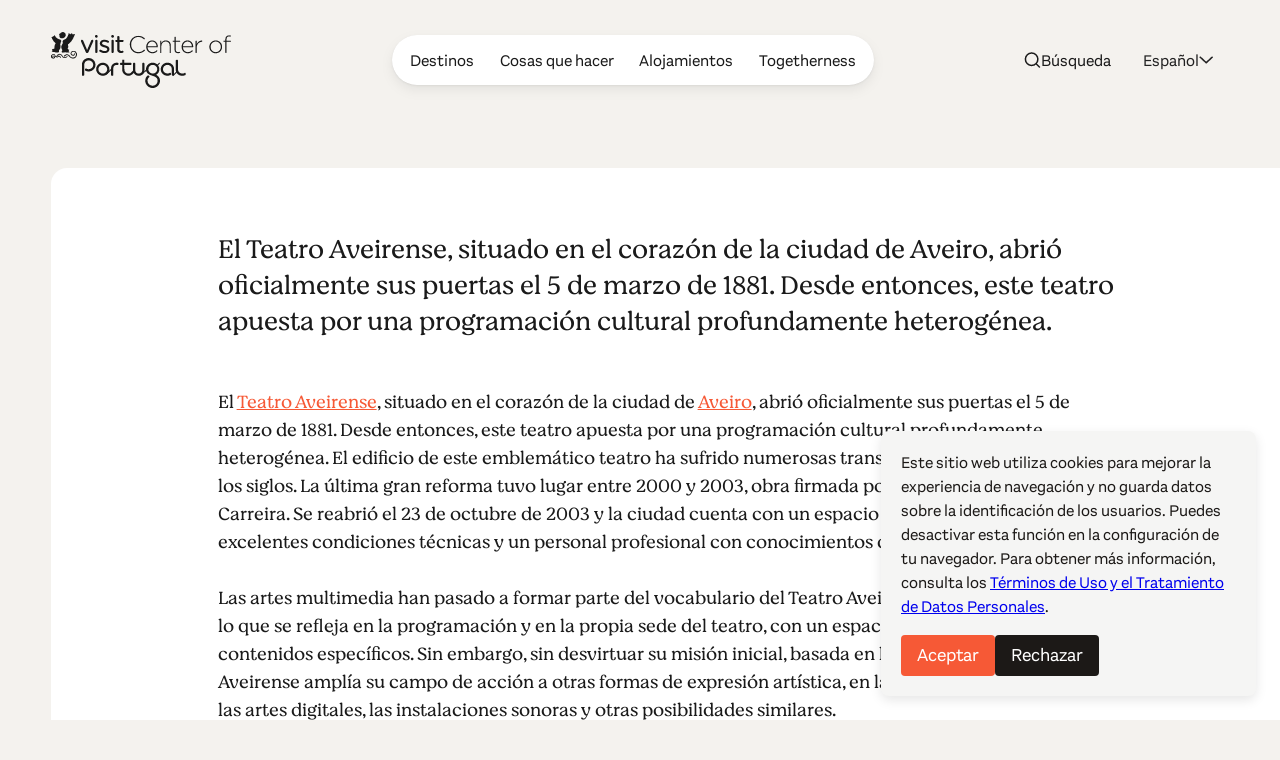

--- FILE ---
content_type: text/html; charset=UTF-8
request_url: https://www.centerofportugal.com/es/articulo/teatro-aveirense
body_size: 24090
content:
    
        
<!DOCTYPE html>
<html data-wf-page="64ac29f520bbe6b76bafd356" data-wf-site="627a6d656edcb6dc72371765" lang="es">
	<head>
		<meta
		charset="utf-8">
				<meta
		content="width=device-width, initial-scale=1" name="viewport">
		 <script type="text/javascript">
					!function (o, c) {
		var n = c.documentElement,
		t = " w-mod-";
		n.className += t + "js",
		("ontouchstart" in o || o.DocumentTouch && c instanceof DocumentTouch) && (n.className += t + "touch")
		}(window, document);
				</script>
		<link href="/favicon.png" rel="shortcut icon" type="image/x-icon">
		<link
		href="/webclip.png" rel="apple-touch-icon">
		 <script src="https://cdn.jsdelivr.net/npm/@splidejs/splide@4.1.4/dist/js/splide.min.js" defer></script>
		<link rel="stylesheet" href="https://cdn.jsdelivr.net/npm/@splidejs/splide@4.1.4/dist/css/splide-core.min.css">
		
				<script type="module">!function(){const e=document.createElement("link").relList;if(!(e&&e.supports&&e.supports("modulepreload"))){for(const e of document.querySelectorAll('link[rel="modulepreload"]'))r(e);new MutationObserver((e=>{for(const o of e)if("childList"===o.type)for(const e of o.addedNodes)if("LINK"===e.tagName&&"modulepreload"===e.rel)r(e);else if(e.querySelectorAll)for(const o of e.querySelectorAll("link[rel=modulepreload]"))r(o)})).observe(document,{childList:!0,subtree:!0})}function r(e){if(e.ep)return;e.ep=!0;const r=function(e){const r={};return e.integrity&&(r.integrity=e.integrity),e.referrerpolicy&&(r.referrerPolicy=e.referrerpolicy),"use-credentials"===e.crossorigin?r.credentials="include":"anonymous"===e.crossorigin?r.credentials="omit":r.credentials="same-origin",r}(e);fetch(e.href,r)}}();</script>
<script type="module" src="/dist/assets/app-BEviW8Cr.js" crossorigin onload="e=new CustomEvent(&#039;vite-script-loaded&#039;, {detail:{path: &#039;src/js/app.js&#039;}});document.dispatchEvent(e);"></script>
<link href="/dist/assets/app-DTWl_TH4.css" rel="stylesheet" media="print" onload="this.media=&#039;all&#039;">
		<meta name="robots" content="noindex">
	<title>Teatro Aveirense</title><meta name="generator" content="SEOmatic">
<meta name="keywords" content="viajes a portugal, coimbra, aveiro, viseu, pueblos históricos, patrimonio de la humanidad de la unesco, ruinas romanas, historia de portugal, surf en portugal, golf en portugal, serra da estrela">
<meta name="description" content="Descubre el encanto del Centro de Portugal, donde historia, cultura y belleza natural se fusionan. Explora sitios UNESCO, ruinas antiguas y jardines…">
<meta name="referrer" content="no-referrer-when-downgrade">
<meta name="robots" content="all">
<meta content="115972615129321" property="fb:profile_id">
<meta content="es" property="og:locale">
<meta content="de" property="og:locale:alternate">
<meta content="fr" property="og:locale:alternate">
<meta content="pt_BR" property="og:locale:alternate">
<meta content="en" property="og:locale:alternate">
<meta content="Centro de Portugal" property="og:site_name">
<meta content="website" property="og:type">
<meta content="https://www.centerofportugal.com/es/articulo/teatro-aveirense" property="og:url">
<meta content="Teatro Aveirense" property="og:title">
<meta content="Descubre el encanto del Centro de Portugal, donde historia, cultura y belleza natural se fusionan. Explora sitios UNESCO, ruinas antiguas y jardines…" property="og:description">
<meta content="https://center-portugal.transforms.svdcdn.com/production/images/AgitAgueda_chapeus2-fotocMario-Abreu.jpg?w=1200&amp;h=630&amp;q=82&amp;auto=format&amp;fit=crop&amp;dm=1763053671&amp;s=499000381d6ef086581ab58316a3bbc3" property="og:image">
<meta content="1200" property="og:image:width">
<meta content="630" property="og:image:height">
<meta content="Centro de Portugal" property="og:image:alt">
<meta content="https://www.pinterest.com/centroportugal/" property="og:see_also">
<meta content="https://www.instagram.com/centerofportugal/" property="og:see_also">
<meta content="https://www.youtube.com/channel/UC3fqdLRcOAezvzCNQASNxMg" property="og:see_also">
<meta content="https://www.facebook.com/Centro.de.Portugal.Fans/" property="og:see_also">
<meta content="https://www.instagram.com/centerofportugal/" property="og:see_also">
<meta name="twitter:card" content="summary_large_image">
<meta name="twitter:site" content="@aboutcentro">
<meta name="twitter:creator" content="@aboutcentro">
<meta name="twitter:title" content="Teatro Aveirense">
<meta name="twitter:description" content="Descubre el encanto del Centro de Portugal, donde historia, cultura y belleza natural se fusionan. Explora sitios UNESCO, ruinas antiguas y jardines…">
<meta name="twitter:image" content="https://center-portugal.transforms.svdcdn.com/production/images/AgitAgueda_chapeus2-fotocMario-Abreu.jpg?w=1200&amp;h=630&amp;q=82&amp;auto=format&amp;fit=crop&amp;dm=1763053671&amp;s=499000381d6ef086581ab58316a3bbc3">
<meta name="twitter:image:width" content="1200">
<meta name="twitter:image:height" content="630">
<meta name="twitter:image:alt" content="Centro de Portugal">
<link href="https://www.centerofportugal.com/es/articulo/teatro-aveirense" rel="canonical">
<link href="https://www.centerofportugal.com/es" rel="home">
<link href="https://www.centerofportugal.com/de/artikel/teatro-aveirense" rel="alternate" hreflang="de">
<link href="https://www.centerofportugal.com/fr/article/teatro-aveirense" rel="alternate" hreflang="fr">
<link href="https://www.centerofportugal.com/es/articulo/teatro-aveirense" rel="alternate" hreflang="es">
<link href="https://www.centerofportugal.com/pt/artigo/teatro-aveirense" rel="alternate" hreflang="pt-br">
<link href="https://www.centerofportugal.com/article/teatro-aveirense" rel="alternate" hreflang="x-default">
<link href="https://www.centerofportugal.com/article/teatro-aveirense" rel="alternate" hreflang="en"></head>
	<body>
		<div class="page-wrapper">
			
    
    
    
    
    


								



<header data-animation="over-right" class="navbar w-nav" data-easing2="ease-out-sine" data-easing="ease-in-sine" data-collapse="medium" role="banner" data-no-scroll="1" data-duration="400" data-doc-height="1">
	<a href="https://www.centerofportugal.com/es/" class="navbar-home w-nav-brand">
		<svg width="100%" viewBox="0 0 192 60" fill="none" xmlns="http://www.w3.org/2000/svg"><path d="M43.9427 8.34912C43.3938 8.34912 42.9766 8.67438 42.779 9.21647L38.5193 19.2561L34.3475 9.28152C34.1279 8.67438 33.7107 8.34912 33.1179 8.34912C32.4372 8.34912 31.8663 8.9129 31.8663 9.56341C31.8663 9.73688 31.9102 9.88867 31.9761 10.0405C31.9761 10.0838 31.998 10.1272 32.02 10.1706C32.02 10.1706 32.02 10.1706 32.02 10.1922L37.1141 21.5762C37.4873 22.4002 38.0582 22.552 38.4754 22.552H38.5852C39.178 22.552 39.6172 22.2268 39.9246 21.5546L45.0626 10.1272C45.1065 10.0188 45.1943 9.80194 45.1943 9.54173C45.1943 8.86953 44.6454 8.32744 43.9647 8.32744" fill="currentColor"/><path d="M48.3342 3.18841C47.5217 3.18841 46.9289 3.7305 46.9289 4.46775V4.81469C46.9289 5.55194 47.5217 6.09404 48.3342 6.09404C49.1466 6.09404 49.7614 5.55194 49.7614 4.81469V4.46775C49.7614 3.7305 49.1685 3.18841 48.3342 3.18841Z" fill="currentColor"/><path d="M48.3342 8.34913C47.6535 8.34913 47.1046 8.91291 47.1046 9.58511V21.251C47.1046 21.9449 47.6535 22.487 48.3561 22.487C49.0588 22.487 49.5857 21.9449 49.5857 21.251V9.58511C49.5857 8.89123 49.0368 8.34913 48.3342 8.34913Z" fill="currentColor"/><path d="M57.7757 14.2471H57.7318C56.0411 13.7267 54.4382 13.2497 54.4382 12.1438V12.1004C54.4382 11.0596 55.4044 10.3874 56.8535 10.3874C57.9294 10.3874 59.1151 10.7344 60.3008 11.4066C60.3886 11.4499 60.5863 11.5367 60.8497 11.5367C61.4645 11.5367 61.9696 11.0596 61.9696 10.4525C61.9696 10.0405 61.75 9.65017 61.3548 9.43334C59.9715 8.69609 58.3466 8.26241 56.9194 8.26241C54.065 8.26241 52.0669 9.93206 52.0669 12.339V12.3823C52.0669 15.0711 54.7676 15.8301 56.7218 16.3938C58.5442 16.8926 59.9495 17.3696 59.9495 18.5405V18.5839C59.9495 19.7331 58.9175 20.4921 57.3585 20.4921C55.9533 20.4921 54.548 20.015 53.1867 19.1043C53.011 18.9742 52.7915 18.9092 52.5499 18.9092C51.9351 18.9092 51.4301 19.3862 51.4301 19.9934C51.4301 20.427 51.6716 20.7523 51.8912 20.9041C53.4282 21.9883 55.4263 22.6388 57.2488 22.6388C60.2789 22.6388 62.3209 20.9258 62.3209 18.3887V18.3454C62.3209 15.6349 59.5982 14.8326 57.7977 14.2905" fill="currentColor"/><path d="M65.7023 8.34913C65.0216 8.34913 64.4727 8.91291 64.4727 9.58511V21.251C64.4727 21.9449 65.0217 22.487 65.7243 22.487C66.4269 22.487 66.9539 21.9449 66.9539 21.251V9.58511C66.9539 8.89123 66.4049 8.34913 65.7023 8.34913Z" fill="currentColor"/><path d="M65.7023 3.18841C64.8899 3.18841 64.2971 3.7305 64.2971 4.46775V4.81469C64.2971 5.55194 64.9119 6.09404 65.7023 6.09404C66.4928 6.09404 67.1295 5.55194 67.1295 4.81469V4.46775C67.1295 3.7305 66.5367 3.18841 65.7023 3.18841Z" fill="currentColor"/><path d="M76.3735 20.1234C76.3735 20.1234 76.2198 20.1234 76.0881 20.1668C75.8904 20.2102 75.583 20.2969 75.1219 20.2969C73.7167 20.2969 73.058 19.6681 73.058 18.2803V10.6693H76.3515C76.9883 10.6693 77.4933 10.1706 77.4933 9.56342C77.4933 8.95628 76.9663 8.45755 76.3515 8.45755H73.058V5.50855C73.058 4.83635 72.4871 4.27257 71.8064 4.27257C71.1257 4.27257 70.5768 4.81467 70.5768 5.50855V8.45755H69.6985C69.0837 8.45755 68.5787 8.95628 68.5787 9.56342C68.5787 10.1706 69.1057 10.6693 69.6985 10.6693H70.5768V18.5405C70.5768 21.1209 72.026 22.552 74.6389 22.552C75.4293 22.552 76.0881 22.4219 76.7248 22.1834C77.164 22.0099 77.4494 21.6413 77.4494 21.2076C77.4494 20.6222 76.9663 20.1234 76.3515 20.1234" fill="currentColor"/><path d="M26.1135 20.839C26.6185 21.0559 26.5746 21.5763 27.0137 21.8365C27.4968 22.6605 28.0457 23.5929 27.6066 24.612C27.914 26.0214 26.6185 26.5635 26.0476 27.6477C25.6963 27.7778 25.4767 28.2766 24.9937 28.0597C24.7302 28.2766 24.313 28.3199 24.0056 28.2549C23.8739 28.4934 23.5884 28.2549 23.4128 28.4067C21.2829 28.5801 19.9874 26.7804 18.5822 25.4794C18.3846 25.2408 18.0772 25.2191 17.8356 24.9373C17.4843 24.9373 17.2428 24.5036 16.8695 24.7204C16.5841 24.8722 16.3206 25.0674 15.9912 25.089C15.9254 25.3276 15.596 25.1324 15.6399 25.4143C14.9812 25.5444 15.2666 26.5419 14.4542 26.3033C14.1468 26.4118 14.059 26.0431 13.8175 25.9998C13.8614 25.6962 13.7516 25.5227 13.9053 25.2625C14.3884 25.024 14.8495 24.6554 15.2666 24.3952C15.3325 24.1566 15.7058 24.1566 15.9254 24.0265C15.9912 23.9398 16.101 23.9398 16.1669 23.8531C16.8476 23.9398 17.638 23.7663 18.1869 24.0916C18.8676 24.3301 19.5263 25.0023 20.0533 25.4143C20.5364 26.0865 21.1951 26.9322 21.9636 27.084C22.1392 27.561 22.8419 27.3442 23.281 27.4743C23.3688 27.4743 23.5006 27.3225 23.5665 27.4309C23.8299 27.3442 24.2252 27.4309 24.3789 27.1707C24.7302 27.1924 24.9498 26.9105 25.2572 26.8671C25.345 26.8021 25.345 26.6286 25.4987 26.6936C25.828 26.3467 26.4209 25.9998 26.4209 25.4577C26.7063 25.2191 26.3989 24.9156 26.5087 24.5903C26.7942 23.6145 26.355 22.7689 25.9159 21.9883C25.5206 21.7931 25.1254 21.4245 24.6643 21.251C23.7641 21.186 22.6882 21.1426 22.271 21.7931C22.2271 22.2918 21.5244 22.1834 21.766 22.8122C21.6342 23.5278 22.2929 23.7446 22.6443 24.2217C23.1932 24.0482 23.4128 24.612 23.9836 24.4385C24.291 24.2867 24.4667 23.9615 24.6424 23.723C24.5545 23.5061 24.4228 23.311 24.4887 23.0291C24.7741 23.0291 24.6204 22.6605 24.9058 22.6388C25.1913 22.6171 25.0595 22.9423 25.2352 23.0508C25.4987 23.3327 25.4767 23.9181 25.3669 24.3084C25.1913 24.3735 25.2572 24.5686 25.2352 24.6987C24.8839 25.1541 24.4008 25.501 23.8739 25.5661C22.798 25.4577 21.9416 25.089 21.3049 24.1566C21.0194 23.788 20.6681 23.2459 20.8877 22.7038C20.9316 22.7038 20.9755 22.7038 20.9975 22.6605C20.7559 22.4219 21.217 22.2918 21.0633 22.0967C21.3488 21.3811 21.8977 20.6655 22.6882 20.427C23.1932 20.6222 23.5884 20.1451 24.1373 20.2536C24.7961 20.427 25.4767 20.5788 26.0915 20.774" fill="currentColor"/><path d="M13.1588 26.4985C13.7956 27.0623 14.7836 27.1056 15.596 26.9105C16.2987 26.7153 16.6719 26.0865 17.2868 25.6962C17.4844 25.6962 17.5942 25.913 17.8137 25.9347C17.1989 26.6503 16.7598 27.4309 15.8376 27.7128C15.2008 27.8212 14.4543 28.0164 13.7956 27.7778C13.2466 27.7561 12.9831 27.4309 12.522 27.2141V27.1056C12.1268 26.7153 11.8414 26.3901 11.5998 26.0214C11.3583 25.848 11.3803 25.6745 11.1387 25.5661C11.0509 25.1758 10.6118 24.8939 10.3263 24.6554C9.97501 24.3084 9.36021 24.3735 8.81128 24.3735C7.82321 24.3518 7.44994 25.5661 6.61556 25.8046C6.50578 26.0214 6.19838 25.9998 6.19838 26.26C7.12058 26.6503 7.47189 25.5661 8.17452 25.3926C9.03085 25.2625 9.73348 25.7395 10.1507 26.4334C10.3483 26.7587 10.8533 27.0406 10.7435 27.5393C10.6118 27.6477 10.4581 27.6694 10.2824 27.6477C9.75544 27.2791 9.20651 26.8021 8.76737 26.325C8.3941 26.3033 8.15257 26.5635 7.77929 26.5635C7.34015 26.8021 7.16449 27.2791 6.61556 27.2574C6.11055 27.2574 5.69336 27.0406 5.21031 26.9755C5.10052 26.7587 4.83703 26.9105 4.63942 26.8671C4.2881 26.3901 4.09049 25.7179 3.827 25.1541C3.65135 25.0023 3.71722 24.7638 3.47569 24.6337C3.2122 24.4819 2.88284 24.7855 2.83893 24.3518C1.89477 24.3084 1.34584 25.0023 0.97257 25.7179C0.97257 26.1949 1.01648 26.737 1.49954 26.9105C1.74107 27.2141 2.29 27.0623 2.37783 27.4959C2.64131 27.3875 2.99263 27.4959 3.19024 27.1924C3.25612 26.7804 3.12437 26.4334 2.83893 26.1732C2.37783 25.8913 2.11434 26.4551 1.6752 26.4118C1.60933 26.5419 1.47758 26.5419 1.38976 26.4768C1.12627 26.4117 1.43367 26.2166 1.32388 26.0214C1.69716 25.3492 2.55349 25.4143 3.23416 25.501C3.89287 25.6962 3.84896 26.4985 4.2881 26.8888C4.4418 27.5827 3.78309 27.9079 3.43177 28.3199C2.77306 28.9054 2.07043 28.1898 1.34584 28.2549C0.97257 28.1898 0.643212 27.9513 0.357769 27.626C-0.0594176 26.9105 -0.103332 25.8263 0.182111 25.0457C0.335811 25.0457 0.357769 24.8722 0.357769 24.7638C1.10431 24.0265 2.18021 23.3977 3.38786 23.6796C4.57355 24.0482 4.5955 25.3926 5.29813 26.1949C5.36401 26.26 5.42988 26.3467 5.53966 26.3033C5.64945 26.26 5.40792 25.9998 5.64945 26.0648C5.84706 25.6528 6.00076 25.1975 6.39599 24.9156C6.39599 24.677 6.65948 24.5686 6.81318 24.3952C7.07666 24.3952 7.18645 23.8964 7.55972 24.0048C7.82321 23.4844 8.50388 23.7446 8.89911 23.4411C11.0948 23.1375 11.9512 25.3276 13.2027 26.5852" fill="currentColor"/><path d="M15.3984 1.80066C15.4862 2.47286 15.9254 3.05832 15.6838 3.79557C15.5082 3.90399 15.5301 4.12083 15.4423 4.20756C15.2886 4.51114 15.3106 4.87976 14.9812 5.11828C14.8275 5.53027 14.3225 5.74711 14.1029 6.05069C13.2466 6.74457 12.0609 6.96141 10.9191 6.67952C10.4141 6.67952 10.2824 6.5711 9.95301 6.31089C9.77736 6.09405 9.448 5.7688 9.33821 5.66038C9.16256 5.50859 9.20647 5.16165 9.11864 4.83639C8.96494 4.44608 9.11864 4.14251 9.11864 3.79557C8.85516 3.44863 8.6795 3.08 8.59167 2.64633C8.78928 1.99581 9.448 1.75729 9.95301 1.32361C10.9191 0.499629 12.2805 -0.454459 13.6857 0.239423C14.4103 0.586364 14.8714 1.15014 15.3764 1.77897" fill="currentColor"/><path d="M19.3507 1.23688C19.702 1.60551 20.0314 2.0175 20.3388 2.42949C20.6681 2.49455 20.7999 2.1476 21.0853 2.08255C21.3268 1.84403 21.6342 1.47541 22.0075 1.45372C22.3808 1.51877 22.5125 1.80066 22.8199 2.0175C22.8199 2.27771 23.0614 2.49455 23.2151 2.64633C23.8519 2.51623 24.4887 2.16929 25.1474 2.12592C25.5426 2.64633 25.1474 3.34021 25.0156 3.86063C24.84 4.48946 24.4667 4.92313 24.2032 5.53028C24.2032 5.85554 23.9397 6.07237 23.786 6.33258C23.6982 6.76626 23.5225 7.1132 23.2591 7.3734C23.303 7.69866 22.9297 7.69866 22.9736 8.00223C22.249 8.67443 22.1612 9.58515 21.4147 10.2574C21.1073 10.7561 20.6462 11.103 20.2509 11.515C19.9216 12.0571 19.3287 12.0571 18.9115 12.6643C18.6481 12.6859 18.5163 13.0329 18.2748 13.1196C17.8356 13.6834 18.3626 14.2689 18.2748 14.8977C18.692 15.5265 18.2528 16.2421 18.2089 16.9143C18.0772 17.2179 17.8796 17.348 17.7478 17.6515C17.7698 18.4105 18.7798 18.9309 19.175 19.0176C19.3287 19.0176 19.3726 19.061 19.4385 19.1694C19.4385 19.2995 18.9555 19.4513 18.7359 19.8199C18.8237 20.1669 19.4166 20.2753 19.5044 20.4921C19.3068 20.7523 18.7359 20.8174 18.6481 21.0559C18.8457 21.3161 19.5044 21.3378 19.7459 21.5546C19.7898 21.8582 19.3726 21.7715 19.2189 21.9449C18.0113 22.1835 16.7158 22.1834 15.618 21.7715C14.7177 21.663 13.8833 21.9666 13.0051 22.0533C12.6318 21.9883 12.6098 22.2485 12.2585 22.0533C12.1926 22.0533 12.1268 22.01 12.017 22.0533C11.8413 22.2702 11.3583 21.598 11.3802 21.251C11.5559 20.9908 11.2265 20.4921 11.6657 20.3837C11.9292 19.9934 12.1707 19.473 11.9072 19.0176C11.1607 18.3671 11.4022 17.3263 10.985 16.5457C11.0509 15.8951 10.8972 15.1796 11.2704 14.5291C11.2265 14.4206 11.3583 14.3339 11.3802 14.2905C11.7755 13.2714 12.7635 12.4474 12.544 11.2548C12.3903 10.9729 12.544 10.8862 12.4561 10.691C12.3903 10.3441 12.2146 10.214 12.4122 9.82368C12.6977 8.52265 14.2347 8.32749 15.2008 7.59024C16.2986 7.35172 16.8476 6.11574 17.3965 5.29176C17.3965 5.20502 17.3965 5.00987 17.5063 4.90145C18.0991 4.4244 17.9893 3.44863 18.4944 2.84149C18.4504 2.62465 18.5822 2.49455 18.67 2.32107C18.692 1.90908 18.8457 1.41035 18.9994 1.06341C19.1311 1.04173 19.2189 1.10678 19.2848 1.23688" fill="currentColor"/><path d="M3.6074 3.14502C4.48569 4.07742 4.92483 5.59529 6.00074 6.28917C6.37401 6.87464 7.03272 7.22158 7.69144 7.30831C8.04275 7.76367 8.76734 7.56852 9.20648 8.00219C9.73345 7.85041 9.77737 8.45755 10.2604 8.41419C10.48 8.71776 10.7654 8.9346 10.8972 9.32491C11.0728 10.4741 10.1287 11.168 10.1506 12.2522C9.5578 13.4448 10.2824 14.6591 10.1946 15.9168C10.2165 16.242 10.1726 16.5239 10.0189 16.7841C10.0189 17.8466 9.29431 18.5622 8.6356 19.2995C8.39407 20.0367 8.92104 21.0775 8.24037 21.663C7.93297 21.663 7.69144 21.9015 7.36208 21.9015C6.81315 22.0967 6.08856 22.0099 5.49572 21.9666C5.29811 21.7064 4.83701 22.0316 4.6833 21.6847C4.39786 21.4895 3.9148 21.5763 3.62936 21.5763C2.90477 21.5112 2.24606 21.5979 1.4556 21.5112C1.19211 21.5546 0.994499 21.5329 0.928627 21.5112C0.687098 21.3594 0.994499 21.0775 1.17016 20.9474C1.47756 20.7956 1.4556 20.7956 1.56539 20.6872C1.63126 20.362 0.928627 20.427 1.01646 20.1018C1.23603 19.95 1.80691 19.7765 1.74104 19.4512C1.6093 19.0393 1.01646 18.9742 0.928627 18.6489C1.47756 18.1936 2.31193 18.0418 3.08043 18.0201C3.16826 17.7816 3.49762 17.9117 3.49762 17.6732C3.58545 17.4347 3.87089 17.1961 3.67327 16.9359C3.58545 16.8058 3.71719 16.6757 3.56349 16.5239C3.62936 16.2854 3.65132 16.0686 3.62936 15.8301C3.84893 15.5698 3.54153 15.3096 3.80502 15.0928C3.73915 14.5724 4.11242 14.0953 4.15633 13.705C4.11242 13.4665 4.26612 13.5532 4.39786 13.228C4.5296 12.8811 4.6833 12.8377 4.74918 12.6425C4.79309 12.4257 4.70526 11.4282 4.11242 11.1247C3.47566 10.8861 3.21217 10.2139 2.72912 9.867C2.24606 9.17312 2.02649 8.17566 1.34581 7.63357C1.27994 7.02642 0.994499 6.98305 0.90667 6.33254C0.709055 6.05065 0.555355 5.53024 0.511441 5.33508C0.884713 5.00983 1.6093 5.72539 1.85083 5.33508C1.85083 5.09656 1.74104 4.44605 1.98257 4.35931C2.39976 4.35931 2.90477 4.59783 3.21217 4.46773C3.54153 4.20753 3.16826 3.18839 3.67327 3.18839" fill="currentColor"/><path fill-rule="evenodd" clip-rule="evenodd" d="M69.2813 35.3455H71.1477C71.5868 35.3455 71.9601 34.9769 71.9601 34.5432V33.7843C71.9601 33.3506 71.5868 32.982 71.1477 32.982H69.2813" fill="currentColor"/><path fill-rule="evenodd" clip-rule="evenodd" d="M60.3008 44.8213L65.6803 39.5088C65.834 39.357 65.834 39.0968 65.6803 38.9667L65.4388 38.7282C65.2851 38.5764 65.0216 38.5764 64.8899 38.7282L57.4903 46.0356C57.3366 46.1874 57.3366 46.4476 57.4903 46.5777" fill="currentColor"/><path fill-rule="evenodd" clip-rule="evenodd" d="M98.2867 44.8213L103.666 39.5088C103.82 39.357 103.82 39.0968 103.666 38.9667L103.425 38.7282C103.271 38.5764 103.008 38.5764 102.876 38.7282L95.4762 46.0356C95.3225 46.1874 95.3225 46.4476 95.4762 46.5777" fill="currentColor"/><path fill-rule="evenodd" clip-rule="evenodd" d="M131.157 46.4693L135.197 42.4795C135.35 42.3277 135.35 42.0891 135.197 41.9374L134.955 41.6988C134.802 41.547 134.56 41.547 134.406 41.6988L130.015 46.0356C129.861 46.1874 129.861 46.4476 130.015 46.5777L130.256 46.8162" fill="currentColor"/><path fill-rule="evenodd" clip-rule="evenodd" d="M61.3987 36.408C60.7619 35.3238 59.8836 34.4565 58.7858 33.8277C57.6879 33.1988 56.5022 32.8952 55.2507 32.8952C53.9991 32.8952 52.8134 33.2205 51.7156 33.8277C50.6177 34.4565 49.7394 35.3238 49.1027 36.408C48.4659 37.4922 48.1585 38.6631 48.1585 39.8991C48.1585 41.1351 48.4879 42.306 49.1027 43.3902C49.7394 44.4744 50.6177 45.3418 51.7156 45.9706C52.8134 46.5994 53.9991 46.903 55.2507 46.903C56.5022 46.903 57.6879 46.5777 58.7858 45.9706C59.8836 45.3418 60.7619 44.4744 61.3987 43.3902C62.0354 42.306 62.3428 41.1351 62.3428 39.8991C62.3428 38.6631 62.0135 37.4922 61.3987 36.408ZM59.3127 42.1976C58.8956 42.9132 58.3027 43.4986 57.5781 43.9106C56.8535 44.3226 56.0631 44.5395 55.2507 44.5395C54.4382 44.5395 53.6478 44.3226 52.9232 43.9106C52.1986 43.477 51.6058 42.9132 51.1886 42.1976C50.7714 41.482 50.5518 40.7014 50.5518 39.8991C50.5518 39.0968 50.7714 38.3162 51.1886 37.6006C51.6058 36.8851 52.1986 36.2996 52.9232 35.8876C53.6478 35.4756 54.4163 35.2588 55.2507 35.2588C56.085 35.2588 56.8535 35.4756 57.5781 35.8876C58.3027 36.2996 58.8956 36.8851 59.3127 37.6006C59.7299 38.3162 59.9495 39.0751 59.9495 39.8991C59.9495 40.7231 59.7299 41.482 59.3127 42.1976Z" fill="currentColor"/><path fill-rule="evenodd" clip-rule="evenodd" d="M67.393 36.3213C66.7782 36.9718 66.4708 37.7524 66.4708 38.7282V46.1007C66.4708 46.5344 66.0756 46.903 65.6364 46.903H64.8899C64.4508 46.903 64.0775 46.5344 64.0775 46.1007V38.7065C64.0775 37.1453 64.6045 35.8009 65.6804 34.695C66.7782 33.5674 68.1176 33.0037 69.6766 33.0037C70.1157 33.0037 70.5109 33.3723 70.5109 33.806V34.5432C70.5109 34.9769 70.1157 35.3455 69.6766 35.3455C68.7544 35.3455 68.0078 35.6708 67.393 36.3213Z" fill="currentColor"/><path d="M46.4019 31.2689C45.6774 30.1631 44.7332 29.2957 43.6134 28.7319C42.5155 28.1682 41.3518 27.8863 40.1881 27.8863C38.3437 27.8863 36.653 28.5368 35.1818 29.8378C33.6887 31.1388 32.9422 32.9603 32.9422 35.2805V46.1007C32.9422 46.5777 33.3374 46.9463 33.7985 46.9463H34.567C35.0501 46.9463 35.4234 46.556 35.4234 46.1007V35.6491C35.4234 33.7843 35.9064 32.4832 36.8725 31.6593C37.8826 30.7919 38.9804 30.3799 40.1661 30.3799C41.4616 30.3799 42.5594 30.8353 43.5475 31.7677C44.5136 32.6567 44.9967 33.7626 44.9967 35.1287C44.9967 36.5598 44.5136 37.6874 43.5256 38.5547C42.5155 39.4221 41.4177 39.8557 40.1661 39.8557C39.2439 39.8557 38.4315 39.6389 37.663 39.1619C37.3995 38.9884 37.0701 38.9884 36.7847 39.1402C36.4993 39.292 36.3456 39.5738 36.3456 39.8774V40.7665C36.3456 41.0917 36.4993 41.3736 36.7847 41.5254C37.8167 42.0675 38.9585 42.3277 40.1881 42.3277C41.3079 42.3277 42.4716 42.0458 43.5695 41.482C44.7112 40.9182 45.6334 40.0726 46.358 38.9667C47.0826 37.8391 47.4559 36.5598 47.4559 35.1287C47.4559 33.6975 47.0826 32.4182 46.358 31.334" fill="currentColor"/><path fill-rule="evenodd" clip-rule="evenodd" d="M97.9574 45.19C96.8376 46.3392 95.1908 46.903 93.5879 46.903C91.985 46.903 90.3382 46.2958 89.2184 45.1466C88.0986 43.9973 87.5277 42.6096 87.5277 41.0267V33.7843C87.5277 33.3506 87.901 32.982 88.3401 32.982H89.0867C89.5258 32.982 89.8991 33.3506 89.8991 33.7843V41.0267C89.8991 42.0241 90.2284 42.8264 90.8872 43.5203C91.5678 44.2142 92.5998 44.5394 93.5659 44.5394C94.5321 44.5394 95.608 44.1925 96.2447 43.5203C96.9254 42.8264 97.2767 42.0024 97.2767 41.0267V33.7843C97.2767 33.3506 97.6719 32.982 98.0891 32.982H98.8357C99.2748 32.982 99.6481 33.3506 99.6481 33.7843V41.0267C99.6481 42.6313 99.0552 44.019 97.9135 45.1683" fill="currentColor"/><path d="M129.093 34.76C127.643 33.5024 125.997 32.8519 124.196 32.8519C123.032 32.8519 121.913 33.1337 120.837 33.6758C119.717 34.2396 118.795 35.0636 118.114 36.1478C117.389 37.232 117.038 38.4897 117.038 39.8774C117.038 41.2652 117.389 42.5228 118.114 43.6287C118.817 44.6912 119.739 45.5152 120.837 46.079C121.935 46.6211 123.054 46.903 124.152 46.903C125.36 46.903 126.458 46.6428 127.468 46.1224C127.753 45.9706 127.929 45.6887 127.929 45.3851V44.5178C127.929 44.2142 127.753 43.9323 127.49 43.7805C127.226 43.6287 126.897 43.6504 126.633 43.8022C125.887 44.2575 125.096 44.4744 124.196 44.4744C122.989 44.4744 121.913 44.0624 120.903 43.195C119.937 42.3494 119.475 41.2435 119.475 39.834C119.475 38.4897 119.937 37.4271 120.903 36.5381C121.847 35.6274 122.923 35.1937 124.196 35.1937C125.382 35.1937 126.436 35.6057 127.424 36.4514C128.39 37.2537 128.851 38.533 128.851 40.3545V45.9922C128.851 46.4476 129.224 46.8162 129.686 46.8162H130.432C130.893 46.8162 131.288 46.4476 131.288 45.9922V40.0292C131.288 37.7741 130.542 35.9743 129.093 34.7167" fill="currentColor"/><path d="M143.299 43.8672C143.035 43.7371 142.706 43.7371 142.465 43.8889C141.74 44.3443 140.971 44.5611 140.093 44.5611C138.908 44.5611 137.854 44.1491 136.887 43.3251C136.668 43.13 136.47 42.9132 136.295 42.6963C136.207 42.5662 136.119 42.4361 136.031 42.2843C135.724 41.6555 135.526 40.9182 135.46 40.0942C135.46 40.0942 135.46 40.0726 135.46 40.0509C135.46 39.8991 135.46 39.769 135.46 39.6172V30.5967C135.46 30.1631 135.065 29.7944 134.648 29.7944H133.923C133.484 29.7944 133.089 30.1847 133.089 30.5967V39.9425C133.089 39.9425 133.089 39.9858 133.089 40.0075C133.089 40.0075 133.089 40.0292 133.089 40.0509C133.089 40.1159 133.089 40.181 133.089 40.246C133.089 40.2894 133.089 40.3328 133.089 40.3761C133.089 40.4846 133.089 40.593 133.089 40.7231C133.089 40.7448 133.089 40.7665 133.089 40.8098C133.089 40.9182 133.089 41.005 133.111 41.1134C133.33 42.7397 134.011 44.1058 135.197 45.1466C136.602 46.3392 138.183 46.9463 139.918 46.9463C139.94 46.9463 139.961 46.9463 139.983 46.9463C141.147 46.9463 142.245 46.6861 143.211 46.1874C143.475 46.0573 143.65 45.7754 143.65 45.4718V44.6262C143.65 44.3226 143.497 44.0624 143.233 43.9106" fill="currentColor"/><path fill-rule="evenodd" clip-rule="evenodd" d="M113.964 35.8876L114.996 34.8468L116.072 33.7843C116.226 33.6325 116.226 33.3723 116.072 33.2422L115.831 33.0036C115.677 32.8518 115.435 32.8518 115.282 33.0036L112.976 35.2804C112.822 35.4322 112.822 35.6707 112.976 35.8225L113.218 36.0611" fill="currentColor"/><path fill-rule="evenodd" clip-rule="evenodd" d="M87.2862 44.778L88.5158 43.5637L88.9769 43.0867C89.2624 42.8048 89.2624 42.2844 88.9769 42.0025L88.5378 41.5905C88.5378 41.417 88.5597 41.2652 88.5597 41.0917V40.2678L85.1783 43.7155C84.5416 44.3877 83.5096 44.5611 82.5435 44.5828C81.753 44.5611 81.0504 44.366 80.4356 43.9974C79.7549 43.5854 79.2279 43.0216 78.8327 42.2843C78.4594 41.5471 78.2618 40.6581 78.2618 39.6172V35.3455H85.0246C85.4638 35.3455 85.837 34.9769 85.837 34.5432V33.7843C85.837 33.3506 85.4638 32.982 85.0246 32.982H78.2618V30.4233C78.2618 29.9896 77.8666 29.621 77.4274 29.621H76.7029C76.2637 29.621 75.8904 30.0113 75.8904 30.445V32.982H74.3754C73.9362 32.982 73.563 33.3506 73.563 33.7843V34.5432C73.563 34.9769 73.9362 35.3455 74.3754 35.3455H75.8904V39.9208C75.8904 42.0458 76.5931 43.8239 78.0422 45.1032C79.3816 46.2308 80.8747 46.8596 82.5215 46.903C82.5215 46.903 82.5654 46.903 82.5874 46.903C82.6313 46.903 82.6972 46.903 82.7411 46.903C82.785 46.903 82.8509 46.903 82.8948 46.903C84.3439 46.8163 85.7931 46.2525 86.8251 45.2117L87.2423 44.778H87.2862Z" fill="currentColor"/><path fill-rule="evenodd" clip-rule="evenodd" d="M113.986 47.1415C113.305 46.491 112.493 45.9489 111.615 45.5152C111.834 45.6236 112.032 45.7321 112.252 45.8405C113.262 45.2333 114.052 44.4093 114.645 43.3902C115.282 42.306 115.589 41.1351 115.589 39.8991C115.589 38.6631 115.26 37.4922 114.645 36.408C114.491 36.1478 114.337 35.9093 114.162 35.6708C114.118 35.5407 114.074 35.4106 113.964 35.3021C112.559 33.806 110.429 32.8736 108.387 32.8736C107.136 32.8736 105.95 33.1988 104.852 33.806C103.754 34.4348 102.876 35.3021 102.239 36.3863C101.602 37.4705 101.295 38.6414 101.295 39.8774C101.295 43.4769 103.622 45.8188 108.233 46.8813C109.88 47.2282 111.242 47.9004 112.273 48.8328C113.262 49.7436 113.745 50.8494 113.745 52.2372C113.745 53.1913 113.503 54.037 113.02 54.8826C112.537 55.7283 111.878 56.3571 111.044 56.8342C110.188 57.3112 109.309 57.5497 108.365 57.5497C107.421 57.5497 106.521 57.3112 105.686 56.8342C104.83 56.3571 104.193 55.7066 103.71 54.8826C103.227 54.037 102.986 53.1913 102.986 52.2372C102.986 51.2831 103.205 50.4591 103.622 49.6785C103.886 49.2015 104.193 48.7895 104.72 48.3341C104.94 48.139 105.028 47.8788 105.006 47.5969C104.962 47.315 104.786 47.0765 104.545 46.9463L103.886 46.5994C103.578 46.4476 103.183 46.4693 102.942 46.7078C101.273 48.2257 100.548 49.8303 100.548 52.2372C100.548 54.3622 101.317 56.2053 102.854 57.7232C104.391 59.2411 106.257 60 108.409 60C110.561 60 112.427 59.2411 113.964 57.7232C115.501 56.2053 116.27 54.3622 116.27 52.2372C116.27 50.1122 115.523 48.4642 114.074 47.0981M108.563 44.5178C106.587 44.5178 104.896 43.3035 104.193 41.5904C103.952 41.07 103.842 40.5063 103.842 39.8774C103.842 39.1835 103.996 38.5547 104.281 37.9476C105.028 36.343 106.652 35.2154 108.563 35.2154C110.166 35.2154 111.593 36.0177 112.449 37.232C112.449 37.232 112.449 37.232 112.471 37.2537C112.537 37.3404 112.603 37.4488 112.669 37.5356C113.086 38.2511 113.305 39.0101 113.305 39.8341C113.305 40.658 113.086 41.417 112.669 42.1325C112.537 42.3494 112.383 42.5662 112.23 42.7614C112.23 42.7614 112.208 42.8047 112.186 42.8047C112.142 42.8481 112.12 42.8915 112.076 42.9132C112.032 42.9565 111.988 43.0216 111.944 43.0649C111.944 43.0649 111.944 43.0649 111.922 43.0866C111.439 43.5637 110.846 43.954 110.188 44.1925C110.144 44.1925 110.078 44.2142 110.034 44.2359C110.012 44.2359 109.99 44.2359 109.946 44.2576C109.88 44.2576 109.814 44.3009 109.748 44.3009C109.748 44.3009 109.726 44.3009 109.704 44.3009C109.639 44.3009 109.573 44.3226 109.507 44.3443C109.507 44.3443 109.485 44.3443 109.463 44.3443C109.397 44.3443 109.353 44.366 109.287 44.3877C109.221 44.3877 109.156 44.3877 109.112 44.3877C109.112 44.3877 109.068 44.3877 109.046 44.3877C108.958 44.3877 108.87 44.3877 108.782 44.3877C108.848 44.3877 108.892 44.4093 108.958 44.431C108.892 44.431 108.848 44.4093 108.782 44.3877C108.716 44.3877 108.651 44.3877 108.563 44.3877M109.924 44.6695C110.253 44.778 110.583 44.8864 110.89 44.9948C110.583 44.8647 110.253 44.7563 109.924 44.6695Z" fill="currentColor"/><path d="M84.0365 13.5099V13.4665C84.0365 8.37081 87.901 4.14246 93.1707 4.14246C96.2008 4.14246 98.1111 5.18329 99.8677 6.65779C99.9994 6.78789 100.131 6.96136 100.131 7.19988C100.131 7.56851 99.8018 7.87208 99.4285 7.87208C99.2528 7.87208 99.0552 7.78534 98.9674 7.69861C97.4524 6.33253 95.7177 5.35676 93.1488 5.35676C88.7573 5.35676 85.4637 8.89122 85.4637 13.4231V13.4665C85.4637 18.0201 88.8232 21.5763 93.1927 21.5763C95.6738 21.5763 97.4084 20.7089 99.1431 19.0826C99.2529 18.9742 99.4066 18.8875 99.6042 18.8875C99.9335 18.8875 100.263 19.191 100.263 19.538C100.263 19.7548 100.153 19.9066 100.065 19.9933C98.2209 21.6847 96.2008 22.7905 93.1488 22.7905C87.9229 22.7905 84.0804 18.6923 84.0804 13.5099" fill="currentColor"/><path d="M108.102 22.7689C104.61 22.7689 101.58 20.015 101.58 15.9168V15.8734C101.58 12.0571 104.281 9.02133 107.882 9.02133C111.483 9.02133 113.986 12.0571 113.986 15.83C113.986 16.1336 113.679 16.4155 113.371 16.4155H102.942C103.183 19.6898 105.555 21.5979 108.167 21.5979C110.078 21.5979 111.395 20.8173 112.471 19.7982C112.581 19.6898 112.713 19.6247 112.888 19.6247C113.218 19.6247 113.503 19.8849 113.503 20.2102C113.503 20.3403 113.459 20.4921 113.305 20.6439C112.01 21.9232 110.517 22.7905 108.124 22.7905M112.625 15.2879C112.449 12.6425 110.912 10.1923 107.86 10.1923C105.225 10.1923 103.183 12.3823 102.964 15.2879H112.647H112.625Z" fill="currentColor"/><path d="M116.423 9.86699C116.423 9.49837 116.687 9.21648 117.038 9.21648C117.389 9.21648 117.697 9.47669 117.697 9.86699V11.7752C118.575 10.2356 120.068 9.02133 122.506 9.02133C125.865 9.02133 127.819 11.2981 127.819 14.4206V21.9232C127.819 22.3135 127.556 22.5737 127.204 22.5737C126.853 22.5737 126.546 22.3135 126.546 21.9232V14.6591C126.546 11.9486 125.009 10.1706 122.33 10.1706C119.651 10.1706 117.719 12.1221 117.719 14.8543V21.9015C117.719 22.2918 117.455 22.552 117.104 22.552C116.753 22.552 116.445 22.2918 116.445 21.9015V9.84531L116.423 9.86699Z" fill="currentColor"/><path d="M131.793 19.1043V10.4959H130.366C130.059 10.4959 129.773 10.214 129.773 9.91041C129.773 9.60683 130.059 9.34663 130.366 9.34663H131.793V5.68206C131.793 5.31344 132.057 5.03155 132.408 5.03155C132.759 5.03155 133.067 5.31344 133.067 5.68206V9.34663H137.239C137.546 9.34663 137.832 9.62852 137.832 9.93209C137.832 10.2357 137.546 10.4959 137.239 10.4959H133.067V18.9742C133.067 20.8607 134.187 21.5329 135.724 21.5329C136.646 21.5329 137.063 21.2727 137.239 21.2727C137.524 21.2727 137.81 21.5329 137.81 21.8365C137.81 22.0967 137.656 22.2702 137.392 22.3786C136.865 22.5521 136.273 22.7039 135.504 22.7039C133.44 22.7039 131.771 21.598 131.771 19.1043" fill="currentColor"/><path d="M145.824 22.7689C142.333 22.7689 139.303 20.015 139.303 15.9168V15.8734C139.303 12.0571 142.003 9.02133 145.604 9.02133C149.205 9.02133 151.709 12.0571 151.709 15.83C151.709 16.1336 151.401 16.4155 151.094 16.4155H140.664C140.906 19.6898 143.277 21.5979 145.89 21.5979C147.8 21.5979 149.118 20.8173 150.194 19.7982C150.303 19.6898 150.435 19.6247 150.611 19.6247C150.94 19.6247 151.225 19.8849 151.225 20.2102C151.225 20.3403 151.182 20.4921 151.028 20.6439C149.732 21.9232 148.239 22.7905 145.846 22.7905M150.347 15.2879C150.172 12.6425 148.635 10.1923 145.583 10.1923C142.948 10.1923 140.906 12.3823 140.686 15.2879H150.369H150.347Z" fill="currentColor"/><path d="M154.146 9.86704C154.146 9.49841 154.409 9.21652 154.761 9.21652C155.112 9.21652 155.419 9.47673 155.419 9.86704V13.0546C156.561 10.4959 158.889 9.1081 160.777 9.1081C161.172 9.1081 161.458 9.41168 161.458 9.80199C161.458 10.1706 161.194 10.4742 160.777 10.4959C157.966 10.7561 155.419 12.8377 155.419 17.0661V21.9016C155.419 22.2702 155.156 22.5521 154.805 22.5521C154.453 22.5521 154.146 22.2919 154.146 21.9016V9.84535V9.86704Z" fill="currentColor"/><path d="M168.879 15.9602V15.9168C168.879 12.2305 171.777 9.04302 175.73 9.04302C179.682 9.04302 182.536 12.1872 182.536 15.8734V15.9168C182.536 19.603 179.638 22.7906 175.686 22.7906C171.734 22.7906 168.879 19.6464 168.879 15.9602ZM181.153 15.9602V15.9168C181.153 12.751 178.76 10.2356 175.686 10.2356C172.612 10.2356 170.262 12.7943 170.262 15.8734V15.9168C170.262 19.0826 172.656 21.5979 175.73 21.5979C178.804 21.5979 181.153 19.0393 181.153 15.9602Z" fill="currentColor"/><path d="M185.962 10.4958H184.535C184.205 10.4958 183.942 10.2356 183.942 9.91037C183.942 9.6068 184.227 9.34659 184.535 9.34659H185.962V8.06725C185.962 6.57106 186.379 5.37845 187.125 4.6412C187.806 3.969 188.75 3.60038 189.914 3.60038C190.573 3.60038 191.056 3.68711 191.495 3.77385C191.78 3.81722 192 4.07742 192 4.35931C192 4.72794 191.671 4.98814 191.275 4.90141C190.858 4.81467 190.419 4.74962 189.914 4.74962C188.092 4.74962 187.235 5.83381 187.235 8.06725V9.32491H191.385C191.715 9.32491 191.978 9.58511 191.978 9.91037C191.978 10.2139 191.693 10.4741 191.385 10.4741H187.235V21.9015C187.235 22.2701 186.972 22.552 186.62 22.552C186.269 22.552 185.962 22.2701 185.962 21.9015V10.4741V10.4958Z" fill="currentColor"/></svg>
	</a>
	<nav role="navigation" class="navbar-menu w-nav-menu">
		<ul role="list" class="main-menu">
			<li class="lang-mobile">
				<div data-delay="0" data-hover="false" class="lang-select w-dropdown">
					<div class="lang-select__button w-dropdown-toggle">
						<div>Español</div>
						<svg xmlns="http://www.w3.org/2000/svg" width="100%" viewbox="0 0 13 8" fill="none" class="icon-chevron">
							<path fill-rule="evenodd" clip-rule="evenodd" d="M7.10033 7.39778C6.88066 7.61746 6.52456 7.61746 6.30488 7.39778L0.570024 1.66291C0.350357 1.44323 0.350357 1.08713 0.570024 0.867456L0.835194 0.602256C1.05486 0.382581 1.41101 0.382581 1.63069 0.602256L6.70261 5.67421L11.7746 0.602256C11.9942 0.382581 12.3503 0.382581 12.57 0.602256L12.8352 0.867456C13.0549 1.08713 13.0549 1.44323 12.8352 1.66291L7.10033 7.39778Z" fill="currentColor"></path>
						</svg>
					</div>
					<nav class="lang-select__panel w-dropdown-list">
																																																<a href="https://www.centerofportugal.com/article/teatro-aveirense" class="lang-select__link" tabindex="0">English</a>
																																													<a href="https://www.centerofportugal.com/pt/artigo/teatro-aveirense" class="lang-select__link" tabindex="0">Português</a>
																																													<a href="https://www.centerofportugal.com/es/articulo/teatro-aveirense" class="lang-select__link" tabindex="0">Español</a>
																																													<a href="https://www.centerofportugal.com/fr/article/teatro-aveirense" class="lang-select__link" tabindex="0">Français</a>
																																													<a href="https://www.centerofportugal.com/de/artikel/teatro-aveirense" class="lang-select__link" tabindex="0">Deutsch</a>
																																													</nav>
				</div>
			</li>
			<li class="hide-desktop">
								<a href="https://www.centerofportugal.com/es/" class="main-menu__link w-inline-block">
					<div>Home</div>
					<svg xmlns="http://www.w3.org/2000/svg" width="100%" viewbox="0 0 16 16" fill="none" class="main-menu__link-arrow">
						<path d="M8 0L6.59 1.41L12.17 7H0V9H12.17L6.59 14.59L8 16L16 8L8 0Z" fill="currentColor"></path>
					</svg>
				</a>
			</li>
			<li>
								<a href="https://www.centerofportugal.com/es/destinos" class="main-menu__link w-inline-block ">
					<div>Destinos</div>
					<svg width="100%" viewbox="0 0 16 16" fill="none" xmlns="http://www.w3.org/2000/svg" class="main-menu__link-arrow">
						<path d="M8 0L6.59 1.41L12.17 7H0V9H12.17L6.59 14.59L8 16L16 8L8 0Z" fill="currentColor"></path>
					</svg>
				</a>
			</li>
			<li>
								<a href="https://www.centerofportugal.com/es/cosas-que-hacer" class="main-menu__link w-inline-block ">
					<div>Cosas que hacer</div>
					<svg width="100%" viewbox="0 0 16 16" fill="none" xmlns="http://www.w3.org/2000/svg" class="main-menu__link-arrow">
						<path d="M8 0L6.59 1.41L12.17 7H0V9H12.17L6.59 14.59L8 16L16 8L8 0Z" fill="currentColor"></path>
					</svg>
				</a>
			</li>
			<li>
								<a href="https://www.centerofportugal.com/es/alojamientos" class="main-menu__link w-inline-block ">
					<div>Alojamientos</div>
					<svg width="100%" viewbox="0 0 16 16" fill="none" xmlns="http://www.w3.org/2000/svg" class="main-menu__link-arrow">
						<path d="M8 0L6.59 1.41L12.17 7H0V9H12.17L6.59 14.59L8 16L16 8L8 0Z" fill="currentColor"></path>
					</svg>
				</a>
			</li>
			<li>
								<a href="https://www.centerofportugal.com/es/togetherness" class="main-menu__link w-inline-block ">
					<div>Togetherness</div>
					<svg width="100%" viewbox="0 0 16 16" fill="none" xmlns="http://www.w3.org/2000/svg" class="main-menu__link-arrow">
						<path d="M8 0L6.59 1.41L12.17 7H0V9H12.17L6.59 14.59L8 16L16 8L8 0Z" fill="currentColor"></path>
					</svg>
				</a>
			</li>
		</ul>
	</nav>
	<div class="navbar-other">
		<ul role="list" class="secondary-menu">
			<li>
				<button id="search-button" class="search-button" aria-label="Búsqueda">
					<svg xmlns="http://www.w3.org/2000/svg" width="100%" viewbox="0 0 17 16" fill="none" class="search-button__icon">
						<path d="M15.4053 15L12.0219 11.6167M13.8497 7.22222C13.8497 8.87246 13.1942 10.4551 12.0273 11.622C10.8604 12.7889 9.27773 13.4444 7.6275 13.4444C5.97726 13.4444 4.39461 12.7889 3.22772 11.622C2.06083 10.4551 1.40527 8.87246 1.40527 7.22222C1.40527 5.57199 2.06083 3.98934 3.22772 2.82245C4.39461 1.65555 5.97726 1 7.6275 1C9.27773 1 10.8604 1.65555 12.0273 2.82245C13.1942 3.98934 13.8497 5.57199 13.8497 7.22222Z" stroke="currentColor" stroke-width="1.5"  stroke-linecap="round" stroke-linejoin="round"></path>
					</svg>
					<div class="search-button__label">Búsqueda</div>
				</button>
			</li>
			<li class="hide-tablet">
				<div data-delay="0" data-hover="false" class="lang-select w-dropdown">
					<div class="lang-select__button w-dropdown-toggle">
						<div>Español</div>
						<svg xmlns="http://www.w3.org/2000/svg" width="100%" viewbox="0 0 13 8" fill="none" class="icon-chevron">
							<path fill-rule="evenodd" clip-rule="evenodd" d="M7.10033 7.39778C6.88066 7.61746 6.52456 7.61746 6.30488 7.39778L0.570024 1.66291C0.350357 1.44323 0.350357 1.08713 0.570024 0.867456L0.835194 0.602256C1.05486 0.382581 1.41101 0.382581 1.63069 0.602256L6.70261 5.67421L11.7746 0.602256C11.9942 0.382581 12.3503 0.382581 12.57 0.602256L12.8352 0.867456C13.0549 1.08713 13.0549 1.44323 12.8352 1.66291L7.10033 7.39778Z" fill="currentColor"></path>
						</svg>
					</div>
					<nav class="lang-select__panel w-dropdown-list">
																																				<a href="https://www.centerofportugal.com/article/teatro-aveirense" class="lang-select__link" tabindex="0">English</a>
																																													<a href="https://www.centerofportugal.com/pt/artigo/teatro-aveirense" class="lang-select__link" tabindex="0">Português</a>
																																													<a href="https://www.centerofportugal.com/es/articulo/teatro-aveirense" class="lang-select__link" tabindex="0">Español</a>
																																													<a href="https://www.centerofportugal.com/fr/article/teatro-aveirense" class="lang-select__link" tabindex="0">Français</a>
																																													<a href="https://www.centerofportugal.com/de/artikel/teatro-aveirense" class="lang-select__link" tabindex="0">Deutsch</a>
																																							</nav>
				</div>
			</li>
		</ul>
		<div id="menu-button" class="menu-button w-nav-button" aria-label="Menú">
			<div class="menu-button_span"></div>
			<div class="menu-button_span"></div>
			<div class="menu-button_span"></div>
		</div>
	</div>
</header>

			
<section class="section_header-image">
	<div class="header-image_container has-margin-bottom">
		<div class="header-image_wrapper">
			<div class="header_content">
				<div class="header_title">
                                        <h1 class="heading_xl">Teatro Aveirense</h1>
				</div>
			</div>
		</div>
				<img src="https://center-portugal.transforms.svdcdn.com/production/images/Teatro-Aveirense-1.jpg?w=1920&amp;h=720&amp;q=100&amp;auto=format&amp;fit=min&amp;dm=1691594778&amp;s=991b4e463e067d39c1387d81d845bb94" width="1920" height="720" loading="eager" alt="Teatro Aveirense" class="image_cover">
				<div class="overlay_linear"></div>
	</div>
</section>

<section class="section_article">
	<div class="section-frame section-frame--invert">
        <div class="article-content">
    <div class="article-summary">
        <div class="text_lg">El Teatro Aveirense, situado en el corazón de la ciudad de Aveiro, abrió oficialmente sus puertas el 5 de marzo de 1881. Desde entonces, este teatro apuesta por una programación cultural profundamente heterogénea.</div>
    </div>

    

            <div class="block_rich-text w-richtext">
            <p>El <a href="https://www.teatroaveirense.pt/en/" target="_blank" rel="noreferrer noopener">Teatro Aveirense</a>, situado en el corazón de la ciudad de <a href="https://www.centerofportugal.com/es/destination/aveiro-4/" target="_blank" rel="noreferrer noopener">Aveiro</a>, abrió oficialmente sus puertas el 5 de marzo de 1881. Desde entonces, este teatro apuesta por una programación cultural profundamente heterogénea. El edificio de este emblemático teatro ha sufrido numerosas transformaciones a lo largo de los siglos. La última gran reforma tuvo lugar entre 2000 y 2003, obra firmada por el arquitecto João Carreira. Se reabrió el 23 de octubre de 2003 y la ciudad cuenta con un espacio municipal dotado de excelentes condiciones técnicas y un personal profesional con conocimientos de las artes escénicas.<br /><br />Las artes multimedia han pasado a formar parte del vocabulario del Teatro Aveirense en esta nueva etapa, lo que se refleja en la programación y en la propia sede del teatro, con un espacio reservado para estos contenidos específicos. Sin embargo, sin desvirtuar su misión inicial, basada en las artes escénicas, el Teatro Aveirense amplía su campo de acción a otras formas de expresión artística, en las que se incluyen el vídeo, las artes digitales, las instalaciones sonoras y otras posibilidades similares.<br /><br />Una estrategia pensada a largo plazo, con una dimensión física y online, que reúne a creadores de referencia, artistas emergentes y trabajo con la comunidad.<br /><br />Es un espacio para el deleite estético, el aprendizaje, la difusión y la promoción de la identidad y la cultura, un lugar donde se produce un diálogo cultural y social abierto, donde se presentan diferentes perspectivas sobre el arte y la sociedad, tratando de transmitir visiones de un futuro mejor, cada vez más abierto a Europa y al mundo.</p>
<p><b>Ubicación</b><a href="https://goo.gl/maps/3wpjzKrb6mL2fvk8A" target="_blank" rel="noreferrer noopener"><br />Google Maps</a></p>
<p><strong>Redes sociales</strong><a href="https://www.facebook.com/teatroaveirense" target="_blank" rel="noreferrer noopener"><br />Facebook<br /></a><a href="https://www.instagram.com/teatroaveirense/" target="_blank" rel="noreferrer noopener">Instagram</a></p>
        </div>
    
    
    
    
        

    
    
    
                
        <div class="block_image-gallery ">

            
            
                            <div class="image-gallery_grid-3-img" style="position:relative;">
                                            <a href="#" class="image-gallery_lightbox w-inline-block w-lightbox">
                            <img src="https://center-portugal.transforms.svdcdn.com/production/images/Teatro-Aveirense-2.jpg?w=1920&amp;h=1280&amp;auto=compress%2Cformat&amp;fit=crop&amp;dm=1691594778&amp;s=07ac6da48d59c9a0c30e7c80267aad9e" loading="lazy" alt="" class="image-gallery_image">
                            <script type="application/json" class="w-json">{
                                "items": [
                                    {
                                        "url": "https://center-portugal.transforms.svdcdn.com/production/images/Teatro-Aveirense-2.jpg?w=1920&q=100&auto=format&fit=max&dm=1691594778&s=8626c1342ec062ff593382440d7e284c",
                                        "height": 1280,
                                        "width": 1920,
                                        "type": "image"
                                    }
                                ],
                                "group": "Gallery Multiple Images"
                            }</script>
                        </a>
                                            <a href="#" class="image-gallery_lightbox w-inline-block w-lightbox">
                            <img src="https://center-portugal.transforms.svdcdn.com/production/images/Teatro-Aveirense-3.jpg?w=2048&amp;h=1365&amp;auto=compress%2Cformat&amp;fit=crop&amp;dm=1691594778&amp;s=c022a15b72961db2307aa4f5b759a144" loading="lazy" alt="" class="image-gallery_image">
                            <script type="application/json" class="w-json">{
                                "items": [
                                    {
                                        "url": "https://center-portugal.transforms.svdcdn.com/production/images/Teatro-Aveirense-3.jpg?w=1920&q=100&auto=format&fit=max&dm=1691594778&s=f11ed8159fff307dae0fa943b74e1f9f",
                                        "height": 1280,
                                        "width": 1920,
                                        "type": "image"
                                    }
                                ],
                                "group": "Gallery Multiple Images"
                            }</script>
                        </a>
                                            <a href="#" class="image-gallery_lightbox w-inline-block w-lightbox">
                            <img src="https://center-portugal.transforms.svdcdn.com/production/images/Teatro-Aveirense-4.jpg?w=2048&amp;h=1365&amp;auto=compress%2Cformat&amp;fit=crop&amp;dm=1691594779&amp;s=10cae7204e51c289cd9dfa292c846422" loading="lazy" alt="" class="image-gallery_image">
                            <script type="application/json" class="w-json">{
                                "items": [
                                    {
                                        "url": "https://center-portugal.transforms.svdcdn.com/production/images/Teatro-Aveirense-4.jpg?w=1920&q=100&auto=format&fit=max&dm=1691594779&s=01d91779da4071450d45251c146e7106",
                                        "height": 1280,
                                        "width": 1920,
                                        "type": "image"
                                    }
                                ],
                                "group": "Gallery Multiple Images"
                            }</script>
                        </a>
                                            <a href="#" class="image-gallery_lightbox w-inline-block w-lightbox">
                            <img src="https://center-portugal.transforms.svdcdn.com/production/images/Teatro-Aveirense-5.jpg?w=2048&amp;h=1365&amp;auto=compress%2Cformat&amp;fit=crop&amp;dm=1691594779&amp;s=53e16aff0034ded343f760df1981aee4" loading="lazy" alt="" class="image-gallery_image">
                            <script type="application/json" class="w-json">{
                                "items": [
                                    {
                                        "url": "https://center-portugal.transforms.svdcdn.com/production/images/Teatro-Aveirense-5.jpg?w=1920&q=100&auto=format&fit=max&dm=1691594779&s=3cfc54b9fa7897a6956b95232b4ed313",
                                        "height": 1280,
                                        "width": 1920,
                                        "type": "image"
                                    }
                                ],
                                "group": "Gallery Multiple Images"
                            }</script>
                        </a>
                                        <div class="absolute-cta is-gallery">
                        <a href="#" role="button" aria-label="Abrir galería de imágenes" class="button button--small is-white is-gallery-button w-inline-block w-lightbox">
                            <div class="button-icon color_accent w-embed">
                                <svg width="100%" viewbox="0 0 18 18" fill="none" xmlns="http://www.w3.org/2000/svg">
                                    <path d="M12.0854 17.3572C11.6714 15.1522 10.4875 13.166 8.74481 11.753C7.00213 10.34 4.81411 9.59219 2.57115 9.64291C1.92402 9.64118 1.27821 9.70145 0.642578 9.82291M17.3574 12.7415C16.3218 12.3918 15.2361 12.2137 14.1431 12.2143C12.7596 12.2113 11.3901 12.4914 10.1188 13.0372M16.0832 17.3571H1.94039C1.23031 17.3571 0.654676 16.7815 0.654676 16.0714V1.92854C0.654676 1.21846 1.23031 0.642822 1.94039 0.642822H16.0832C16.7933 0.642822 17.369 1.21846 17.369 1.92854V16.0714C17.369 16.7815 16.7933 17.3571 16.0832 17.3571ZM14.1426 6.10719C14.1426 7.34984 13.1352 8.35719 11.8926 8.35719C10.6499 8.35719 9.64258 7.34984 9.64258 6.10719C9.64258 4.86455 10.6499 3.85719 11.8926 3.85719C13.1352 3.85719 14.1426 4.86455 14.1426 6.10719Z" stroke="currentColor" stroke-width="1.5" stroke-linecap="round" stroke-linejoin="round"></path>
                                </svg>
                            </div>
                            <div>Ver todas las fotos</div>
                            <script type="application/json" class="w-json">{
                                "items": [
                                                                            {
                                            "url": "https://center-portugal.transforms.svdcdn.com/production/images/Teatro-Aveirense-1.jpg?w=1920&q=100&auto=format&fit=max&dm=1691594778&s=b790437768c0742463cab93007c66f00",
                                            "height": 1280,
                                            "width": 1920,
                                            "type": "image"
                                        }
                                                                    ],
                                "group": "Gallery Multiple Images"
                            }</script>
                        </a>
                    </div>
                </div>
                    </div>
    
    
        


    
    <div class="article-footer">
            <div class="share">
        <div class="text_sans text_xs color_dark-silver">Share</div>
            <div class="share-group">
                <a aria-label="Compartir en Facebook" href="javascript:void();" class="share-link w-inline-block" onclick="window.open(this.dataset.url, &quot;ss_share_dialog&quot;, &quot;width=626,height=436&quot;);" data-url="https://www.facebook.com/sharer/sharer.php?u=https://www.centerofportugal.com/es/articulo/teatro-aveirense">
                    <div class="share-icon facebook w-embed">
                        <svg width="100%" viewbox="0 0 10 17" fill="none" xmlns="http://www.w3.org/2000/svg"><path d="M9.12435 2.83154H6.37435C5.86807 2.83154 5.45768 3.24195 5.45768 3.74821V6.49821H9.12435C9.22857 6.4959 9.32748 6.54441 9.38945 6.62828C9.45142 6.71216 9.46883 6.82088 9.43602 6.91988L8.75768 8.93654C8.69517 9.12162 8.52219 9.24674 8.32685 9.24821H5.45768V16.1232C5.45768 16.3763 5.25244 16.5815 4.99935 16.5815H2.70768C2.45455 16.5815 2.24935 16.3763 2.24935 16.1232V9.24821H0.874349C0.621221 9.24821 0.416016 9.04297 0.416016 8.78988V6.95654C0.416016 6.70345 0.621221 6.49821 0.874349 6.49821H2.24935V3.74821C2.24935 1.72316 3.89101 0.081543 5.91602 0.081543H9.12435C9.37744 0.081543 9.58268 0.286748 9.58268 0.539876V2.37321C9.58268 2.62634 9.37744 2.83154 9.12435 2.83154Z" fill="currentColor"></path></svg>
                    </div>
                </a>
                <a aria-label="Compartir en Twitter" href="javascript:void();" class="share-link w-inline-block" onclick="window.open(this.dataset.url, &quot;ss_share_dialog&quot;, &quot;width=626,height=436&quot;);" data-url="https://twitter.com/intent/tweet?original_referer=https://www.centerofportugal.com/es/articulo/teatro-aveirense&ref_src=twsrc%5Etfw&text=Teatro Aveirense&url=https://www.centerofportugal.com/es/articulo/teatro-aveirense">
                    <div class="share-icon w-embed">
                        <svg width="100%" viewbox="0 0 18 15" fill="none" xmlns="http://www.w3.org/2000/svg"><path d="M17.2259 2.35171C16.8002 2.9196 16.2855 3.41498 15.7019 3.81871C15.7019 3.96705 15.7019 4.1154 15.7019 4.27199C15.7066 6.96594 14.6305 9.5491 12.7149 11.4424C10.7993 13.3357 8.20439 14.3807 5.512 14.3431C3.95544 14.3483 2.41882 13.9929 1.0225 13.3047C0.947209 13.2718 0.898653 13.1973 0.898937 13.1151V13.0245C0.898937 12.9061 0.994829 12.8102 1.11312 12.8102C2.64317 12.7597 4.11864 12.2293 5.33076 11.2938C3.94585 11.2658 2.69979 10.4454 2.12634 9.1839C2.09738 9.11506 2.10639 9.03595 2.15014 8.97536C2.19388 8.91477 2.26604 8.8814 2.34051 8.88727C2.76142 8.92953 3.18653 8.89039 3.59264 8.77186C2.06381 8.45451 0.915061 7.18529 0.750657 5.63182C0.744818 5.55729 0.778212 5.48515 0.838785 5.44134C0.899349 5.39761 0.978338 5.38854 1.04722 5.41759C1.45748 5.59864 1.90037 5.69397 2.34876 5.69773C1.00914 4.81852 0.430511 3.14614 0.940123 1.62646C0.99273 1.4788 1.11911 1.3697 1.27283 1.33929C1.42653 1.30886 1.58492 1.3616 1.68975 1.47812C3.49748 3.40207 5.98132 4.54856 8.61753 4.67582C8.55006 4.40637 8.51688 4.12946 8.51871 3.85167C8.54337 2.39509 9.44464 1.09754 10.8006 0.566474C12.1564 0.0354217 13.6986 0.375955 14.7052 1.42866C15.3912 1.29796 16.0545 1.06751 16.6739 0.744619C16.7193 0.716294 16.7769 0.716294 16.8222 0.744619C16.8506 0.790013 16.8506 0.84757 16.8222 0.892964C16.5222 1.57999 16.0154 2.1562 15.3724 2.54127C15.9355 2.47597 16.4886 2.34316 17.02 2.14568C17.0647 2.11523 17.1235 2.11523 17.1682 2.14568C17.2057 2.16282 17.2337 2.19561 17.2448 2.23531C17.2559 2.27501 17.249 2.31759 17.2259 2.35171Z" fill="currentColor"></path></svg>
                    </div>
                </a>
                                            </div>
        </div>
    </div>
</div>
    </div>	</div>
</section>

										
			
    
    
    

    
    
    
    
<div class="spacer"></div>
<footer class="footer">
	<div class="footer-grid">
		<div class="footer-grid__left">
			<img width="200" height="62.5" alt="" src="/images/logo-centerofportugal.svg" loading="lazy" class="footer-logo">
			<div class="footer-contacts">
				<div>TCP/ARPT Centro de Portugal<br>Casa Amarela • Largo de Sta Cristina<br>3500-181 Viseu •
					Portugal
				</div>
				<a href="/cdn-cgi/l/email-protection#dab3b4bcb59ab9bfb4aebfa8b5bcaab5a8aeafbdbbb6f4b9b5b7" class="footer-link"><span class="__cf_email__" data-cfemail="0d64636b624d6e686379687f626b7d627f79786a6c61236e6260">[email&#160;protected]</span></a>
			</div>
		</div>
		<div class="footer-grid__right">
			<div data-delay="0" data-hover="false" class="footer-dropdown w-dropdown">
				<div class="footer-dropdown__toggle w-dropdown-toggle">
					<div>Sobre este sitio web</div>
					<div class="footer-dropdown__icon">
						<svg xmlns="http://www.w3.org/2000/svg" width="100%" viewbox="0 0 13 8" fill="none" class="icon-chevron">
							<path fill-rule="evenodd" clip-rule="evenodd" d="M7.10033 7.39778C6.88066 7.61746 6.52456 7.61746 6.30488 7.39778L0.570024 1.66291C0.350357 1.44323 0.350357 1.08713 0.570024 0.867456L0.835194 0.602256C1.05486 0.382581 1.41101 0.382581 1.63069 0.602256L6.70261 5.67421L11.7746 0.602256C11.9942 0.382581 12.3503 0.382581 12.57 0.602256L12.8352 0.867456C13.0549 1.08713 13.0549 1.44323 12.8352 1.66291L7.10033 7.39778Z" fill="currentColor"></path>
						</svg>
					</div>
				</div>
				<nav class="footer-dropdown__list w-dropdown-list">
					<ul role="list" class="footer-links">
						<li><a href="https://www.centerofportugal.com/es/sobre-el-centro-de-portugal" class="footer-link">Sobre el Centro de Portugal</a></li>
						<li><a href="https://www.centerofportugal.com/es/condiciones-de-uso-y-tratamiento-de-datos-personales" class="footer-link">Condiciones de Uso y Tratamiento de Datos Personales</a></li>
						<li><a href="https://www.centerofportugal.com/es/contactenos" class="footer-link">Contáctenos</a></li>
					</ul>
				</nav>
			</div>
			<div data-delay="0" data-hover="false" class="footer-dropdown w-dropdown">
				<div class="footer-dropdown__toggle w-dropdown-toggle">
					<div>Enlaces útiles</div>
					<div class="footer-dropdown__icon">
						<svg xmlns="http://www.w3.org/2000/svg" width="100%" viewbox="0 0 13 8" fill="none" class="icon-chevron">
							<path fill-rule="evenodd" clip-rule="evenodd" d="M7.10033 7.39778C6.88066 7.61746 6.52456 7.61746 6.30488 7.39778L0.570024 1.66291C0.350357 1.44323 0.350357 1.08713 0.570024 0.867456L0.835194 0.602256C1.05486 0.382581 1.41101 0.382581 1.63069 0.602256L6.70261 5.67421L11.7746 0.602256C11.9942 0.382581 12.3503 0.382581 12.57 0.602256L12.8352 0.867456C13.0549 1.08713 13.0549 1.44323 12.8352 1.66291L7.10033 7.39778Z" fill="currentColor"></path>
						</svg>
					</div>
				</div>
				<nav class="footer-dropdown__list w-dropdown-list">
					<ul role="list" class="footer-links">
						<li><a href="https://www.centerofportugal.com/es/togetherness" class="footer-link">Togetherness</a></li>
						<li><a href="https://www.centerofportugal.com/es/imprenta-y-media" class="footer-link">Prensa y Media</a></li>
						<li><a href="https://www.centerofportugal.com/es/turismo-activo" class="footer-link">Turismo Activo</a></li>
						<li><a href="https://www.centerofportugal.com/es/profesionales" class="footer-link">Profesionales</a></li>
						<li><a href="https://www.centerofportugal.com/es/oficinas-de-turismo" class="footer-link">Oficinas de Turismo</a></li>
					</ul>
				</nav>
			</div>
			<div data-delay="0" data-hover="false" class="footer-dropdown w-dropdown">
				<div class="footer-dropdown__toggle w-dropdown-toggle">
					<div>Síguenos</div>
					<div class="footer-dropdown__icon">
						<svg xmlns="http://www.w3.org/2000/svg" width="100%" viewbox="0 0 13 8" fill="none" class="icon-chevron">
							<path fill-rule="evenodd" clip-rule="evenodd" d="M7.10033 7.39778C6.88066 7.61746 6.52456 7.61746 6.30488 7.39778L0.570024 1.66291C0.350357 1.44323 0.350357 1.08713 0.570024 0.867456L0.835194 0.602256C1.05486 0.382581 1.41101 0.382581 1.63069 0.602256L6.70261 5.67421L11.7746 0.602256C11.9942 0.382581 12.3503 0.382581 12.57 0.602256L12.8352 0.867456C13.0549 1.08713 13.0549 1.44323 12.8352 1.66291L7.10033 7.39778Z" fill="currentColor"></path>
						</svg>
					</div>
				</div>
				<nav class="footer-dropdown__list w-dropdown-list">
					<ul role="list" class="footer-links">
						<li>
							<a aria-label="Síguenos en Facebook" href="https://www.facebook.com/Centro.de.Portugal.Fans/" class="footer-link w-inline-block" target="_blank">
								<svg xmlns="http://www.w3.org/2000/svg" width="100%" viewbox="0 0 10 18" fill="none" class="footer-link__icon">
									<path d="M9.12435 3.5H6.37435C5.86807 3.5 5.45768 3.91041 5.45768 4.41667V7.16667H9.12435C9.22857 7.16436 9.32748 7.21287 9.38945 7.29674C9.45142 7.38062 9.46883 7.48933 9.43602 7.58833L8.75768 9.605C8.69517 9.79008 8.52219 9.9152 8.32685 9.91667H5.45768V16.7917C5.45768 17.0448 5.25244 17.25 4.99935 17.25H2.70768C2.45455 17.25 2.24935 17.0448 2.24935 16.7917V9.91667H0.874349C0.621221 9.91667 0.416016 9.71143 0.416016 9.45833V7.625C0.416016 7.37191 0.621221 7.16667 0.874349 7.16667H2.24935V4.41667C2.24935 2.39162 3.89101 0.75 5.91602 0.75H9.12435C9.37744 0.75 9.58268 0.955205 9.58268 1.20833V3.04167C9.58268 3.2948 9.37744 3.5 9.12435 3.5Z" fill="currentColor"></path>
								</svg>
								<div>Facebook</div>
							</a>
						</li>
						<li>
							<a aria-label="Síguenos en Instagram" href="https://www.instagram.com/centerofportugal/" class="footer-link w-inline-block" target="_blank">
								<svg xmlns="http://www.w3.org/2000/svg" width="100%" viewbox="0 0 18 18" fill="none" class="footer-link__icon">
									<path fill-rule="evenodd" clip-rule="evenodd" d="M12.6667 0.75H5.33333C2.80203 0.75 0.75 2.80203 0.75 5.33333V12.6667C0.75 15.198 2.80203 17.25 5.33333 17.25H12.6667C15.198 17.25 17.25 15.198 17.25 12.6667V5.33333C17.25 2.80203 15.198 0.75 12.6667 0.75ZM15.6458 12.6667C15.6408 14.3099 14.3099 15.6408 12.6667 15.6458H5.33333C3.69007 15.6408 2.3592 14.3099 2.35417 12.6667V5.33333C2.3592 3.69007 3.69007 2.3592 5.33333 2.35417H12.6667C14.3099 2.3592 15.6408 3.69007 15.6458 5.33333V12.6667ZM13.3542 5.5625C13.8604 5.5625 14.2708 5.15209 14.2708 4.64583C14.2708 4.13958 13.8604 3.72917 13.3542 3.72917C12.8479 3.72917 12.4375 4.13958 12.4375 4.64583C12.4375 5.15209 12.8479 5.5625 13.3542 5.5625ZM9 4.875C6.72183 4.875 4.875 6.72183 4.875 9C4.875 11.2782 6.72183 13.125 9 13.125C11.2782 13.125 13.125 11.2782 13.125 9C13.1275 7.90523 12.6936 6.85461 11.9195 6.08049C11.1454 5.30637 10.0948 4.87256 9 4.875ZM6.47917 9C6.47917 10.3922 7.60777 11.5208 9 11.5208C10.3922 11.5208 11.5208 10.3922 11.5208 9C11.5208 7.60777 10.3922 6.47917 9 6.47917C7.60777 6.47917 6.47917 7.60777 6.47917 9Z" fill="currentColor"></path>
								</svg>
								<div>Instagram</div>
							</a>
						</li>
						<li>
							<a aria-label="Síguenos en X" href="https://x.com/aboutcentro/" class="footer-link w-inline-block" target="_blank">
								<svg xmlns="http://www.w3.org/2000/svg" fill-rule="evenodd" clip-rule="evenodd" viewBox="0 0 512 462.799" width="100%" class="footer-link__icon">
	<path fill-rule="nonzero" d="M403.229 0h78.506L310.219 196.04 512 462.799H354.002L230.261 301.007 88.669 462.799h-78.56l183.455-209.683L0 0h161.999l111.856 147.88L403.229 0zm-27.556 415.805h43.505L138.363 44.527h-46.68l283.99 371.278z" fill="currentColor"/>
</svg>
								<div>X / Twitter</div>
							</a>
						</li>
						<li>
							<a aria-label="Síguenos en Pinterest" href="https://pinterest.com/centroportugal/" class="footer-link w-inline-block" target="_blank">
								<svg xmlns="http://www.w3.org/2000/svg" width="100%" viewbox="0 0 13 17" fill="none" class="footer-link__icon">
									<path d="M5.61192 3.79893C4.56911 3.79893 3.75279 4.90864 3.75279 6.32353C3.74688 6.85433 3.8516 7.3804 4.05937 7.86783C4.05937 7.86783 3.0043 12.3918 2.81877 13.1844C2.59684 14.3947 2.58575 15.6348 2.7853 16.8491L2.79155 16.8916C2.79518 16.9221 2.81005 16.9501 2.83305 16.9701C2.85605 16.9902 2.88528 17.0009 2.91561 16.9999C2.93564 17 2.95557 16.9952 2.97362 16.9864C2.99167 16.9776 3.0076 16.9648 3.02003 16.9489L3.04279 16.9187C3.79521 15.9756 4.37654 14.9052 4.76 13.7569C4.80753 13.584 4.95948 12.992 5.41645 11.1619L5.43832 11.0693C5.699 11.4551 6.05144 11.7687 6.46293 11.981C6.87443 12.1933 7.33196 12.2975 7.79368 12.2844C8.52458 12.2853 9.24522 12.1136 9.8987 11.7823C10.5522 11.4511 11.1201 10.9695 11.557 10.3766C12.5406 8.98616 13.0465 7.30758 12.9966 5.59835C12.9894 4.87064 12.8375 4.15188 12.5504 3.48465C12.2632 2.81742 11.8466 2.21561 11.3249 1.71458C10.1214 0.58572 8.5321 -0.0270225 6.89134 0.00546958C5.94099 -0.0323511 4.99315 0.126287 4.10534 0.471468C3.21753 0.816648 2.40846 1.34104 1.72766 2.01305C0.647707 3.09582 0.0280974 4.56238 0.00107754 6.10047C-0.0150533 6.8893 0.150128 7.67137 0.483039 8.38485C0.786524 9.03657 1.31823 9.55105 1.97534 9.82845C2.02736 9.85097 2.08342 9.86299 2.14001 9.86367C2.21681 9.86271 2.29068 9.83405 2.34886 9.7833C2.40703 9.73255 2.44548 9.6627 2.45774 9.58597C2.48608 9.4787 2.53855 9.27063 2.57511 9.12359C2.60618 8.99782 2.63624 8.8788 2.65544 8.80389C2.6924 8.71031 2.69899 8.60708 2.67418 8.50948C2.64937 8.41188 2.59455 8.3246 2.51754 8.26068C2.07895 7.72387 1.85101 7.04254 1.8776 6.34656C1.86777 5.13272 2.32681 3.96309 3.15703 3.08684C3.60918 2.62293 4.15091 2.25825 4.7484 2.01531C5.34589 1.77237 5.98661 1.6565 6.63028 1.67484C7.72266 1.62143 8.79178 2.00491 9.60684 2.74276C9.95048 3.09282 10.2195 3.51029 10.3976 3.96961C10.5757 4.42893 10.6589 4.92055 10.6422 5.41366C10.6422 8.37293 9.32817 10.6006 7.58528 10.6006C7.3448 10.6056 7.10614 10.555 6.88777 10.4529C6.66941 10.3509 6.47716 10.1999 6.32504 10.0113C6.18574 9.83055 6.08924 9.61957 6.0439 9.39497C5.99855 9.17037 6.00546 8.93832 6.06353 8.71674C6.16681 8.27378 6.30672 7.81766 6.44107 7.37655L6.44553 7.36119V7.35532C6.69228 6.67924 6.84909 5.97304 6.91232 5.25517C6.93308 5.07082 6.91482 4.88411 6.85877 4.70744C6.80272 4.53078 6.71037 4.36829 6.58744 4.23061C6.46451 4.09293 6.31412 3.98341 6.14609 3.90911C5.97806 3.83481 5.79617 3.79759 5.61281 3.79983L5.61192 3.79893Z" fill="currentColor"></path>
								</svg>
								<div>Pinterest</div>
							</a>
						</li>
						<li>
							<a aria-label="Síguenos en YouTube" href="https://www.youtube.com/channel/UC3fqdLRcOAezvzCNQASNxMg" class="footer-link w-inline-block" target="_blank">
								<svg xmlns="http://www.w3.org/2000/svg" width="100%" viewbox="0 0 16 11" fill="none" class="footer-link__icon">
									<path d="M7.99123 0C7.95708 0 4.60668 -9.94853e-06 2.39651 0.159679C2.09746 0.161467 1.80196 0.220956 1.52684 0.334703C1.25173 0.448451 1.00243 0.614413 0.793993 0.822449C0.452873 1.27997 0.235023 1.8125 0.159483 2.37237C0.0606026 3.21225 0.00729278 4.05662 0 4.90193V6.09143C0.00729278 6.93674 0.0606026 7.7807 0.159483 8.62058C0.236057 9.18018 0.45381 9.71289 0.793993 10.1709C1.27987 10.5933 1.90705 10.8308 2.55942 10.8395C3.80986 10.9567 7.82647 10.9983 7.99722 11C8.0305 11 11.3763 10.9932 13.6013 10.8395C13.9003 10.8369 14.196 10.7769 14.471 10.6632C14.746 10.5495 14.9949 10.3841 15.2039 10.1767C15.5454 9.71922 15.7642 9.18675 15.8405 8.6268C15.9397 7.78695 15.993 6.94256 16 6.09724V4.90815C15.9918 4.06275 15.9372 3.21835 15.8362 2.37859C15.7587 1.81866 15.5394 1.28591 15.1979 0.828255C14.775 0.410712 14.1988 0.172701 13.5954 0.1659C11.3861 0.00791011 8.03308 0.00705075 7.99893 0.00705075L7.99123 0ZM6.34425 7.52315V3.13344L10.6674 5.337L6.34596 7.52439L6.34425 7.52315Z" fill="currentColor"></path>
								</svg>
								<div>YouTube</div>
							</a>
						</li>
					</ul>
				</nav>
			</div>
		</div>
		<div id="w-node-_7b97ebd0-26a9-6fb5-b1ea-5a3a09d92b94-366525c0" class="copyright color-silver">
			&copy; 2012-2026 TCP/ARPT Centro de Portugal. Todos los derechos reservados. Made by <a href="https://www.gomo.digital/" class="madebygomo" target="_blank">GOMO Digital</a>.
		</div>
	</div>
</footer>
			<div id="component-lgwuaz" class="sprig-component" data-hx-target="this" data-hx-include="this" data-hx-trigger="refresh" data-hx-get="https://www.centerofportugal.com/index.php/actions/sprig-core/components/render" data-hx-vals="{&quot;sprig:config&quot;:&quot;a5ea4a61dad568ec59657c260ec26b79bc95cb7c98b61100e3128c92bbfe33b3{\u0022id\u0022:\u0022component-lgwuaz\u0022,\u0022siteId\u0022:3,\u0022template\u0022:\u0022components\\\/_search-modal\u0022}&quot;}">

<div aria-label="Formulario de búsqueda" class="search-panel">
	<div id="search-form" class="search-form" s-replace=".search-results" data-hx-select=".search-results" data-hx-target=".search-results" data-hx-swap="outerHTML" data-sprig-parsed>
		<div class="search-form__search">
			<svg xmlns="http://www.w3.org/2000/svg" width="100%" viewbox="0 0 20 20" fill="none" class="search-form__search-icon">
				<path d="M19.2819 19.2857L13.9247 13.9286M16.1967 8.45721C16.1967 12.7335 12.7301 16.2001 8.45379 16.2001C4.17753 16.2001 0.710938 12.7335 0.710938 8.45721C0.710938 4.18095 4.17753 0.714355 8.45379 0.714355C12.7301 0.714355 16.1967 4.18095 16.1967 8.45721Z" stroke="currentColor" stroke-width="1.5" stroke-linecap="round" stroke-linejoin="round">
				</path>
			</svg>
			<input type="search" id="search-input" class="search-form__search-input" name="query" value placeholder="Introduce tu consulta de búsqueda" sprig s-trigger="keyup changed delay:400ms" s-replace="#query-results" data-hx-get="https://www.centerofportugal.com/index.php/actions/sprig-core/components/render" data-hx-trigger="keyup changed delay:400ms" data-hx-select="#query-results" data-hx-target="#query-results" data-hx-swap="outerHTML" data-sprig-parsed>
			<button id="clear-search-input" class="button-clear-input" sprig s-val:reset="1" data-hx-get="https://www.centerofportugal.com/index.php/actions/sprig-core/components/render" data-hx-vals="{&quot;reset&quot;:&quot;1&quot;}" data-sprig-parsed>
				<svg xmlns="http://www.w3.org/2000/svg" width="100%" viewbox="0 0 17 18" fill="none" class="icon-close">
					<path d="M15.5371 1.73145L1 16.2686" stroke="currentColor" stroke-width="1.5" stroke-linecap="round" stroke-linejoin="round"></path>
					<path d="M1 1.73145L15.5371 16.2686" stroke="currentColor" stroke-width="1.5"  stroke-linecap="round" stroke-linejoin="round"></path>
				</svg>
			</button>
		</div>
		<button id="close-search" aria-label="Cerrar búsqueda" class="button-close is-search-panel">
			<svg xmlns="http://www.w3.org/2000/svg" width="100%" viewbox="0 0 17 18" fill="none" class="icon-close">
				<path d="M15.5371 1.73145L1 16.2686" stroke="currentColor" stroke-width="1.5" stroke-linecap="round" stroke-linejoin="round"></path>
				<path d="M1 1.73145L15.5371 16.2686" stroke="currentColor" stroke-width="1.5" stroke-linecap="round" stroke-linejoin="round"></path>
			</svg>
		</button>
	</div>
	<div id="search-results" class="search-results">
		<div class="search-results__grid" id="query-results">
					</div>
	</div>
</div>
</div>
		</div>

		<div id="cookie-consent-banner" class="cookie-consent-banner">
            <div class="cookie-consent-content">
                Este sitio web utiliza cookies para mejorar la experiencia de navegación y no guarda datos sobre la identificación de los usuarios. Puedes desactivar esta función en la configuración de tu navegador. Para obtener más información, consulta los <a href="https://www.centerofportugal.com/es/condiciones-de-uso-y-tratamiento-de-datos-personales" class="cookie-policy-link">Términos de Uso y el Tratamiento de Datos Personales</a>.
            </div>
            <div class="cookie-consent-buttons">
                <button id="cookie-accept" class="cookie-button cookie-accept">Aceptar</button>
                <button id="cookie-reject" class="cookie-button cookie-reject">Rechazar</button>
            </div>
        </div>
				
		<script data-cfasync="false" src="/cdn-cgi/scripts/5c5dd728/cloudflare-static/email-decode.min.js"></script><script src="https://d3e54v103j8qbb.cloudfront.net/js/jquery-3.5.1.min.dc5e7f18c8.js?site=627a6d656edcb6dc72371765" type="text/javascript" integrity="sha256-9/aliU8dGd2tb6OSsuzixeV4y/faTqgFtohetphbbj0=" crossorigin="anonymous"></script>
		<script src="/js/webflow.js" type="text/javascript" defer></script>
			<script type="application/ld+json">{"@context":"https://schema.org","@graph":[{"@type":"WebPage","author":{"@id":"https://www.centerofportugal.com/es#identity"},"copyrightHolder":{"@id":"https://www.centerofportugal.com/es#identity"},"copyrightYear":"2022","creator":{"@id":"https://www.centerofportugal.com/es#creator"},"dateCreated":"2023-07-25T19:50:59+01:00","dateModified":"2023-07-28T16:14:51+01:00","datePublished":"2022-01-17T09:00:00+00:00","description":"Descubre el encanto del Centro de Portugal, donde historia, cultura y belleza natural se fusionan. Explora sitios UNESCO, ruinas antiguas y jardines vibrantes. Sumérgete en pueblos pintorescos y vive aventuras únicas. ¡Tu viaje comienza aquí!","headline":"Teatro Aveirense","image":{"@type":"ImageObject","url":"https://center-portugal.transforms.svdcdn.com/production/images/AgitAgueda_chapeus2-fotocMario-Abreu.jpg?w=1200&h=630&q=82&auto=format&fit=crop&dm=1763053671&s=499000381d6ef086581ab58316a3bbc3"},"inLanguage":"es","mainEntityOfPage":"https://www.centerofportugal.com/es/articulo/teatro-aveirense","name":"Teatro Aveirense","publisher":{"@id":"https://www.centerofportugal.com/es#creator"},"url":"https://www.centerofportugal.com/es/articulo/teatro-aveirense"},{"@id":"https://www.centerofportugal.com/es#identity","@type":"TouristInformationCenter","address":{"@type":"PostalAddress","addressCountry":"Portugal","addressLocality":"Viseu","addressRegion":"Viseu","postalCode":"3500-181","streetAddress":"Casa Amarela • Largo de Sta Cristina"},"alternateName":"Centro de Portugal","description":"Bienvenidos al cautivador Centro de Portugal, una región que combina perfectamente historia, cultura y belleza natural. Explora sitios declarados Patrimonio de la Humanidad por la UNESCO, ruinas antiguas y jardines vibrantes. Sumérgete en el encanto de pintorescos pueblos congelados en el tiempo. Experimenta la emoción de los castillos y las maravillas de los parques naturales. Ya seas un entusiasta de la historia, amante de la naturaleza o en busca de aventuras, el Centro de Portugal ofrece una diversidad de experiencias. ¡Tu viaje a este destino encantador comienza aquí!","email":"info@centerofportugal.com","geo":{"@type":"GeoCoordinates","latitude":"40.657211","longitude":"-7.910270"},"image":{"@type":"ImageObject","height":"229","url":"https://center-portugal.transforms.svdcdn.com/staging/images/centerofportugal.png?w=722&h=229&auto=compress%2Cformat&fit=crop&dm=1691739221&s=cfcdcb2a6a31a6b76f17896231b1fcea","width":"722"},"logo":{"@type":"ImageObject","height":"60","url":"https://center-portugal.transforms.svdcdn.com/production/images/centerofportugal.png?w=600&h=60&q=82&fm=png&fit=clip&dm=1691739221&s=974c5c657c79f3409b9f481b73683c6f","width":"189"},"name":"TCP/ARPT Centro de Portugal","priceRange":"$","sameAs":["https://www.instagram.com/centerofportugal/","https://www.facebook.com/Centro.de.Portugal.Fans/","https://www.youtube.com/channel/UC3fqdLRcOAezvzCNQASNxMg","https://www.instagram.com/centerofportugal/","https://www.pinterest.com/centroportugal/"],"url":"https://www.centerofportugal.com/es"},{"@id":"https://www.centerofportugal.com/es#creator","@type":"TouristInformationCenter","address":{"@type":"PostalAddress","addressCountry":"Portugal","addressLocality":"Casa Amarela • Largo de Sta Cristina","addressRegion":"Viseu","postalCode":"3500-181"},"alternateName":"Centro de Portugal","email":"info@centerofportugal.com","geo":{"@type":"GeoCoordinates","latitude":"40.657211","longitude":"-7.910270"},"name":"TCP/ARPT Centro de Portugal","priceRange":"$","url":"https://www.centerofportugal.com/es"},{"@type":"BreadcrumbList","description":"Breadcrumbs list","itemListElement":[{"@type":"ListItem","item":"https://www.centerofportugal.com/es","name":"Turismo en Portugal","position":1},{"@type":"ListItem","item":"https://www.centerofportugal.com/es/articulo/teatro-aveirense","name":"Teatro Aveirense","position":2}],"name":"Breadcrumbs"}]}</script><script src="https://www.centerofportugal.com/cpresources/dc666775/htmx.min.js?v=1769036261"></script><script defer src="https://static.cloudflareinsights.com/beacon.min.js/vcd15cbe7772f49c399c6a5babf22c1241717689176015" integrity="sha512-ZpsOmlRQV6y907TI0dKBHq9Md29nnaEIPlkf84rnaERnq6zvWvPUqr2ft8M1aS28oN72PdrCzSjY4U6VaAw1EQ==" data-cf-beacon='{"version":"2024.11.0","token":"e9246cc705e643018b5794b2c9816fe7","r":1,"server_timing":{"name":{"cfCacheStatus":true,"cfEdge":true,"cfExtPri":true,"cfL4":true,"cfOrigin":true,"cfSpeedBrain":true},"location_startswith":null}}' crossorigin="anonymous"></script>
</body>
</html>


--- FILE ---
content_type: text/html; charset=UTF-8
request_url: https://www.googletagmanager.com/ns.html?id=GTM-W8C385V
body_size: 122
content:
<!DOCTYPE html>


<html lang=en>
<head>
  <meta charset=utf-8>
  <title>ns</title>
</head>
<body>
  

  

  
  

  

  

  

  

  

  

  

  

  

  

  

  

  

  







































<img height="1" width="1" style="border-style:none;" alt="" src="//www.googleadservices.com/pagead/conversion/664684718/?url=https%3A%2F%2Fwww.centerofportugal.com%2Fes%2Farticulo%2Fteatro-aveirense&amp;guid=ON&amp;script=0&amp;data=https://www.centerofportugal.com/es/articulo/teatro-aveirense"/>













<div style="display:inline;">
  <img height="1" width="1" style="border-style:none;" alt=""
       src="//www.googleadservices.com/pagead/conversion/664684718/?value=&amp;label=D32dCJie1MUBEK6R-bwC&amp;url=https%3A%2F%2Fwww.centerofportugal.com%2Fes%2Farticulo%2Fteatro-aveirense&amp;guid=ON&amp;script=0"/>
</div>

































</body></html>
